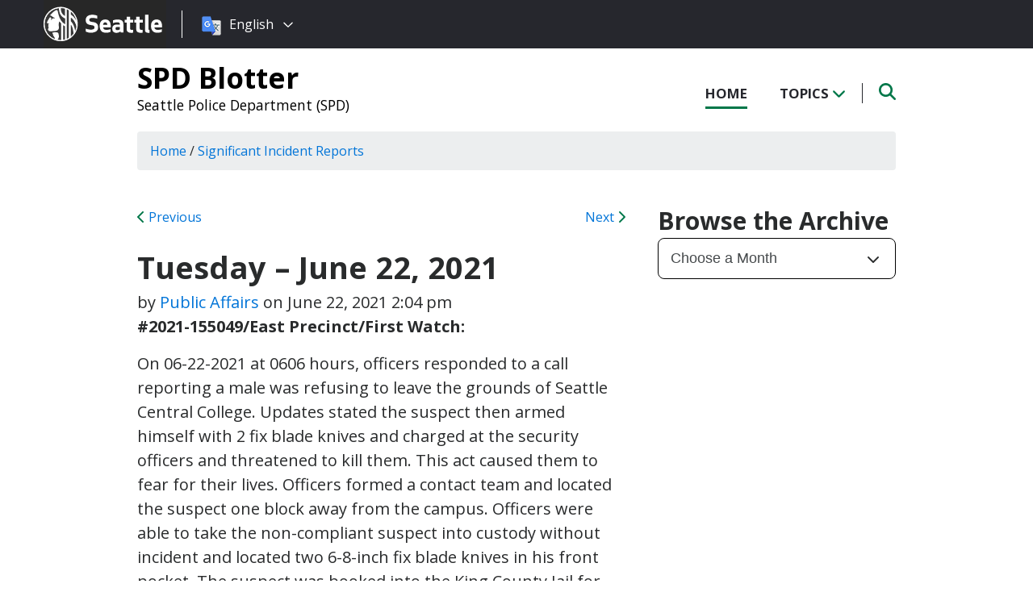

--- FILE ---
content_type: text/html; charset=UTF-8
request_url: https://spdblotter.seattle.gov/2021/06/22/tuesday-june-22-2021/
body_size: 13421
content:
<!DOCTYPE html PUBLIC "-//W3C//DTD XHTML 1.0 Transitional//EN" "http://www.w3.org/TR/xhtml1/DTD/xhtml1-transitional.dtd">
<html xmlns="http://www.w3.org/1999/xhtml" lang="en-US" xml:lang="en-US">
<head profile="http://gmpg.org/xfn/11">
<meta http-equiv="Content-Type" content="text/html; charset=UTF-8" />
	

<meta name="viewport" content="width=device-width, initial-scale=1" />
<meta name='robots' content='index, follow, max-image-preview:large, max-snippet:-1, max-video-preview:-1' />
	<style>img:is([sizes="auto" i], [sizes^="auto," i]) { contain-intrinsic-size: 3000px 1500px }</style>
	
	<!-- This site is optimized with the Yoast SEO plugin v26.8 - https://yoast.com/product/yoast-seo-wordpress/ -->
	<title>Tuesday - June 22, 2021 - SPD Blotter</title>
	<link rel="canonical" href="https://spdblotter.seattle.gov/2021/06/22/tuesday-june-22-2021/" />
	<meta property="og:locale" content="en_US" />
	<meta property="og:type" content="article" />
	<meta property="og:title" content="Tuesday - June 22, 2021 - SPD Blotter" />
	<meta property="og:description" content="#2021-155049/East Precinct/First Watch: On 06-22-2021 at 0606 hours, officers responded to a call reporting a male was refusing to leave the grounds of Seattle Central College. Updates stated the suspect then armed himself with 2 fix blade knives and charged at the security officers and threatened to kill them. This act caused them to fear [&hellip;]" />
	<meta property="og:url" content="https://spdblotter.seattle.gov/2021/06/22/tuesday-june-22-2021/" />
	<meta property="og:site_name" content="SPD Blotter" />
	<meta property="article:published_time" content="2021-06-22T21:04:48+00:00" />
	<meta property="article:modified_time" content="2021-06-23T16:44:49+00:00" />
	<meta name="author" content="Public Affairs" />
	<meta name="twitter:card" content="summary_large_image" />
	<meta name="twitter:label1" content="Written by" />
	<meta name="twitter:data1" content="Public Affairs" />
	<meta name="twitter:label2" content="Est. reading time" />
	<meta name="twitter:data2" content="3 minutes" />
	<script type="application/ld+json" class="yoast-schema-graph">{"@context":"https://schema.org","@graph":[{"@type":"Article","@id":"https://spdblotter.seattle.gov/2021/06/22/tuesday-june-22-2021/#article","isPartOf":{"@id":"https://spdblotter.seattle.gov/2021/06/22/tuesday-june-22-2021/"},"author":{"name":"Public Affairs","@id":"https://spdblotter.seattle.gov/#/schema/person/4733021bdabb72535a2800753a18d380"},"headline":"Tuesday &#8211; June 22, 2021","datePublished":"2021-06-22T21:04:48+00:00","dateModified":"2021-06-23T16:44:49+00:00","mainEntityOfPage":{"@id":"https://spdblotter.seattle.gov/2021/06/22/tuesday-june-22-2021/"},"wordCount":534,"articleSection":["Significant Incident Reports"],"inLanguage":"en-US"},{"@type":"WebPage","@id":"https://spdblotter.seattle.gov/2021/06/22/tuesday-june-22-2021/","url":"https://spdblotter.seattle.gov/2021/06/22/tuesday-june-22-2021/","name":"Tuesday - June 22, 2021 - SPD Blotter","isPartOf":{"@id":"https://spdblotter.seattle.gov/#website"},"datePublished":"2021-06-22T21:04:48+00:00","dateModified":"2021-06-23T16:44:49+00:00","author":{"@id":"https://spdblotter.seattle.gov/#/schema/person/4733021bdabb72535a2800753a18d380"},"inLanguage":"en-US","potentialAction":[{"@type":"ReadAction","target":["https://spdblotter.seattle.gov/2021/06/22/tuesday-june-22-2021/"]}]},{"@type":"WebSite","@id":"https://spdblotter.seattle.gov/#website","url":"https://spdblotter.seattle.gov/","name":"SPD Blotter","description":"Seattle Police Department (SPD)","potentialAction":[{"@type":"SearchAction","target":{"@type":"EntryPoint","urlTemplate":"https://spdblotter.seattle.gov/?s={search_term_string}"},"query-input":{"@type":"PropertyValueSpecification","valueRequired":true,"valueName":"search_term_string"}}],"inLanguage":"en-US"},{"@type":"Person","@id":"https://spdblotter.seattle.gov/#/schema/person/4733021bdabb72535a2800753a18d380","name":"Public Affairs","image":{"@type":"ImageObject","inLanguage":"en-US","@id":"https://spdblotter.seattle.gov/#/schema/person/image/","url":"https://secure.gravatar.com/avatar/f55adf743238e46de5a25122749c8080739c3420e0bc6dd95ff3abc777b382af?s=96&d=http%3A%2F%2Fspdblotter.seattlemulti.wpengine.com%2F%2Fwp-content%2Fthemes%2Fcatalyst%2Fimages%2Fcustom-avatar.jpg&r=g","contentUrl":"https://secure.gravatar.com/avatar/f55adf743238e46de5a25122749c8080739c3420e0bc6dd95ff3abc777b382af?s=96&d=http%3A%2F%2Fspdblotter.seattlemulti.wpengine.com%2F%2Fwp-content%2Fthemes%2Fcatalyst%2Fimages%2Fcustom-avatar.jpg&r=g","caption":"Public Affairs"},"url":"https://spdblotter.seattle.gov/author/media-relations/"}]}</script>
	<!-- / Yoast SEO plugin. -->


<link rel='dns-prefetch' href='//platform-api.sharethis.com' />
<link rel='dns-prefetch' href='//kit.fontawesome.com' />
<link rel='dns-prefetch' href='//fonts.googleapis.com' />
<link rel='dns-prefetch' href='//maxcdn.bootstrapcdn.com' />
<link rel="alternate" type="application/rss+xml" title="SPD Blotter &raquo; Feed" href="https://spdblotter.seattle.gov/feed/" />
<link rel="alternate" type="application/rss+xml" title="SPD Blotter &raquo; Comments Feed" href="https://spdblotter.seattle.gov/comments/feed/" />
<script type="text/javascript">
/* <![CDATA[ */
window._wpemojiSettings = {"baseUrl":"https:\/\/s.w.org\/images\/core\/emoji\/16.0.1\/72x72\/","ext":".png","svgUrl":"https:\/\/s.w.org\/images\/core\/emoji\/16.0.1\/svg\/","svgExt":".svg","source":{"concatemoji":"https:\/\/spdblotter.seattle.gov\/wp-includes\/js\/wp-emoji-release.min.js?ver=6.8.3"}};
/*! This file is auto-generated */
!function(s,n){var o,i,e;function c(e){try{var t={supportTests:e,timestamp:(new Date).valueOf()};sessionStorage.setItem(o,JSON.stringify(t))}catch(e){}}function p(e,t,n){e.clearRect(0,0,e.canvas.width,e.canvas.height),e.fillText(t,0,0);var t=new Uint32Array(e.getImageData(0,0,e.canvas.width,e.canvas.height).data),a=(e.clearRect(0,0,e.canvas.width,e.canvas.height),e.fillText(n,0,0),new Uint32Array(e.getImageData(0,0,e.canvas.width,e.canvas.height).data));return t.every(function(e,t){return e===a[t]})}function u(e,t){e.clearRect(0,0,e.canvas.width,e.canvas.height),e.fillText(t,0,0);for(var n=e.getImageData(16,16,1,1),a=0;a<n.data.length;a++)if(0!==n.data[a])return!1;return!0}function f(e,t,n,a){switch(t){case"flag":return n(e,"\ud83c\udff3\ufe0f\u200d\u26a7\ufe0f","\ud83c\udff3\ufe0f\u200b\u26a7\ufe0f")?!1:!n(e,"\ud83c\udde8\ud83c\uddf6","\ud83c\udde8\u200b\ud83c\uddf6")&&!n(e,"\ud83c\udff4\udb40\udc67\udb40\udc62\udb40\udc65\udb40\udc6e\udb40\udc67\udb40\udc7f","\ud83c\udff4\u200b\udb40\udc67\u200b\udb40\udc62\u200b\udb40\udc65\u200b\udb40\udc6e\u200b\udb40\udc67\u200b\udb40\udc7f");case"emoji":return!a(e,"\ud83e\udedf")}return!1}function g(e,t,n,a){var r="undefined"!=typeof WorkerGlobalScope&&self instanceof WorkerGlobalScope?new OffscreenCanvas(300,150):s.createElement("canvas"),o=r.getContext("2d",{willReadFrequently:!0}),i=(o.textBaseline="top",o.font="600 32px Arial",{});return e.forEach(function(e){i[e]=t(o,e,n,a)}),i}function t(e){var t=s.createElement("script");t.src=e,t.defer=!0,s.head.appendChild(t)}"undefined"!=typeof Promise&&(o="wpEmojiSettingsSupports",i=["flag","emoji"],n.supports={everything:!0,everythingExceptFlag:!0},e=new Promise(function(e){s.addEventListener("DOMContentLoaded",e,{once:!0})}),new Promise(function(t){var n=function(){try{var e=JSON.parse(sessionStorage.getItem(o));if("object"==typeof e&&"number"==typeof e.timestamp&&(new Date).valueOf()<e.timestamp+604800&&"object"==typeof e.supportTests)return e.supportTests}catch(e){}return null}();if(!n){if("undefined"!=typeof Worker&&"undefined"!=typeof OffscreenCanvas&&"undefined"!=typeof URL&&URL.createObjectURL&&"undefined"!=typeof Blob)try{var e="postMessage("+g.toString()+"("+[JSON.stringify(i),f.toString(),p.toString(),u.toString()].join(",")+"));",a=new Blob([e],{type:"text/javascript"}),r=new Worker(URL.createObjectURL(a),{name:"wpTestEmojiSupports"});return void(r.onmessage=function(e){c(n=e.data),r.terminate(),t(n)})}catch(e){}c(n=g(i,f,p,u))}t(n)}).then(function(e){for(var t in e)n.supports[t]=e[t],n.supports.everything=n.supports.everything&&n.supports[t],"flag"!==t&&(n.supports.everythingExceptFlag=n.supports.everythingExceptFlag&&n.supports[t]);n.supports.everythingExceptFlag=n.supports.everythingExceptFlag&&!n.supports.flag,n.DOMReady=!1,n.readyCallback=function(){n.DOMReady=!0}}).then(function(){return e}).then(function(){var e;n.supports.everything||(n.readyCallback(),(e=n.source||{}).concatemoji?t(e.concatemoji):e.wpemoji&&e.twemoji&&(t(e.twemoji),t(e.wpemoji)))}))}((window,document),window._wpemojiSettings);
/* ]]> */
</script>
<style id='wp-emoji-styles-inline-css' type='text/css'>

	img.wp-smiley, img.emoji {
		display: inline !important;
		border: none !important;
		box-shadow: none !important;
		height: 1em !important;
		width: 1em !important;
		margin: 0 0.07em !important;
		vertical-align: -0.1em !important;
		background: none !important;
		padding: 0 !important;
	}
</style>
<link rel='stylesheet' id='wp-block-library-css' href='https://spdblotter.seattle.gov/wp-includes/css/dist/block-library/style.min.css?ver=6.8.3' type='text/css' media='all' />
<style id='classic-theme-styles-inline-css' type='text/css'>
/*! This file is auto-generated */
.wp-block-button__link{color:#fff;background-color:#32373c;border-radius:9999px;box-shadow:none;text-decoration:none;padding:calc(.667em + 2px) calc(1.333em + 2px);font-size:1.125em}.wp-block-file__button{background:#32373c;color:#fff;text-decoration:none}
</style>
<style id='global-styles-inline-css' type='text/css'>
:root{--wp--preset--aspect-ratio--square: 1;--wp--preset--aspect-ratio--4-3: 4/3;--wp--preset--aspect-ratio--3-4: 3/4;--wp--preset--aspect-ratio--3-2: 3/2;--wp--preset--aspect-ratio--2-3: 2/3;--wp--preset--aspect-ratio--16-9: 16/9;--wp--preset--aspect-ratio--9-16: 9/16;--wp--preset--color--black: #000000;--wp--preset--color--cyan-bluish-gray: #abb8c3;--wp--preset--color--white: #ffffff;--wp--preset--color--pale-pink: #f78da7;--wp--preset--color--vivid-red: #cf2e2e;--wp--preset--color--luminous-vivid-orange: #ff6900;--wp--preset--color--luminous-vivid-amber: #fcb900;--wp--preset--color--light-green-cyan: #7bdcb5;--wp--preset--color--vivid-green-cyan: #00d084;--wp--preset--color--pale-cyan-blue: #8ed1fc;--wp--preset--color--vivid-cyan-blue: #0693e3;--wp--preset--color--vivid-purple: #9b51e0;--wp--preset--gradient--vivid-cyan-blue-to-vivid-purple: linear-gradient(135deg,rgba(6,147,227,1) 0%,rgb(155,81,224) 100%);--wp--preset--gradient--light-green-cyan-to-vivid-green-cyan: linear-gradient(135deg,rgb(122,220,180) 0%,rgb(0,208,130) 100%);--wp--preset--gradient--luminous-vivid-amber-to-luminous-vivid-orange: linear-gradient(135deg,rgba(252,185,0,1) 0%,rgba(255,105,0,1) 100%);--wp--preset--gradient--luminous-vivid-orange-to-vivid-red: linear-gradient(135deg,rgba(255,105,0,1) 0%,rgb(207,46,46) 100%);--wp--preset--gradient--very-light-gray-to-cyan-bluish-gray: linear-gradient(135deg,rgb(238,238,238) 0%,rgb(169,184,195) 100%);--wp--preset--gradient--cool-to-warm-spectrum: linear-gradient(135deg,rgb(74,234,220) 0%,rgb(151,120,209) 20%,rgb(207,42,186) 40%,rgb(238,44,130) 60%,rgb(251,105,98) 80%,rgb(254,248,76) 100%);--wp--preset--gradient--blush-light-purple: linear-gradient(135deg,rgb(255,206,236) 0%,rgb(152,150,240) 100%);--wp--preset--gradient--blush-bordeaux: linear-gradient(135deg,rgb(254,205,165) 0%,rgb(254,45,45) 50%,rgb(107,0,62) 100%);--wp--preset--gradient--luminous-dusk: linear-gradient(135deg,rgb(255,203,112) 0%,rgb(199,81,192) 50%,rgb(65,88,208) 100%);--wp--preset--gradient--pale-ocean: linear-gradient(135deg,rgb(255,245,203) 0%,rgb(182,227,212) 50%,rgb(51,167,181) 100%);--wp--preset--gradient--electric-grass: linear-gradient(135deg,rgb(202,248,128) 0%,rgb(113,206,126) 100%);--wp--preset--gradient--midnight: linear-gradient(135deg,rgb(2,3,129) 0%,rgb(40,116,252) 100%);--wp--preset--font-size--small: 13px;--wp--preset--font-size--medium: 20px;--wp--preset--font-size--large: 36px;--wp--preset--font-size--x-large: 42px;--wp--preset--spacing--20: 0.44rem;--wp--preset--spacing--30: 0.67rem;--wp--preset--spacing--40: 1rem;--wp--preset--spacing--50: 1.5rem;--wp--preset--spacing--60: 2.25rem;--wp--preset--spacing--70: 3.38rem;--wp--preset--spacing--80: 5.06rem;--wp--preset--shadow--natural: 6px 6px 9px rgba(0, 0, 0, 0.2);--wp--preset--shadow--deep: 12px 12px 50px rgba(0, 0, 0, 0.4);--wp--preset--shadow--sharp: 6px 6px 0px rgba(0, 0, 0, 0.2);--wp--preset--shadow--outlined: 6px 6px 0px -3px rgba(255, 255, 255, 1), 6px 6px rgba(0, 0, 0, 1);--wp--preset--shadow--crisp: 6px 6px 0px rgba(0, 0, 0, 1);}:where(.is-layout-flex){gap: 0.5em;}:where(.is-layout-grid){gap: 0.5em;}body .is-layout-flex{display: flex;}.is-layout-flex{flex-wrap: wrap;align-items: center;}.is-layout-flex > :is(*, div){margin: 0;}body .is-layout-grid{display: grid;}.is-layout-grid > :is(*, div){margin: 0;}:where(.wp-block-columns.is-layout-flex){gap: 2em;}:where(.wp-block-columns.is-layout-grid){gap: 2em;}:where(.wp-block-post-template.is-layout-flex){gap: 1.25em;}:where(.wp-block-post-template.is-layout-grid){gap: 1.25em;}.has-black-color{color: var(--wp--preset--color--black) !important;}.has-cyan-bluish-gray-color{color: var(--wp--preset--color--cyan-bluish-gray) !important;}.has-white-color{color: var(--wp--preset--color--white) !important;}.has-pale-pink-color{color: var(--wp--preset--color--pale-pink) !important;}.has-vivid-red-color{color: var(--wp--preset--color--vivid-red) !important;}.has-luminous-vivid-orange-color{color: var(--wp--preset--color--luminous-vivid-orange) !important;}.has-luminous-vivid-amber-color{color: var(--wp--preset--color--luminous-vivid-amber) !important;}.has-light-green-cyan-color{color: var(--wp--preset--color--light-green-cyan) !important;}.has-vivid-green-cyan-color{color: var(--wp--preset--color--vivid-green-cyan) !important;}.has-pale-cyan-blue-color{color: var(--wp--preset--color--pale-cyan-blue) !important;}.has-vivid-cyan-blue-color{color: var(--wp--preset--color--vivid-cyan-blue) !important;}.has-vivid-purple-color{color: var(--wp--preset--color--vivid-purple) !important;}.has-black-background-color{background-color: var(--wp--preset--color--black) !important;}.has-cyan-bluish-gray-background-color{background-color: var(--wp--preset--color--cyan-bluish-gray) !important;}.has-white-background-color{background-color: var(--wp--preset--color--white) !important;}.has-pale-pink-background-color{background-color: var(--wp--preset--color--pale-pink) !important;}.has-vivid-red-background-color{background-color: var(--wp--preset--color--vivid-red) !important;}.has-luminous-vivid-orange-background-color{background-color: var(--wp--preset--color--luminous-vivid-orange) !important;}.has-luminous-vivid-amber-background-color{background-color: var(--wp--preset--color--luminous-vivid-amber) !important;}.has-light-green-cyan-background-color{background-color: var(--wp--preset--color--light-green-cyan) !important;}.has-vivid-green-cyan-background-color{background-color: var(--wp--preset--color--vivid-green-cyan) !important;}.has-pale-cyan-blue-background-color{background-color: var(--wp--preset--color--pale-cyan-blue) !important;}.has-vivid-cyan-blue-background-color{background-color: var(--wp--preset--color--vivid-cyan-blue) !important;}.has-vivid-purple-background-color{background-color: var(--wp--preset--color--vivid-purple) !important;}.has-black-border-color{border-color: var(--wp--preset--color--black) !important;}.has-cyan-bluish-gray-border-color{border-color: var(--wp--preset--color--cyan-bluish-gray) !important;}.has-white-border-color{border-color: var(--wp--preset--color--white) !important;}.has-pale-pink-border-color{border-color: var(--wp--preset--color--pale-pink) !important;}.has-vivid-red-border-color{border-color: var(--wp--preset--color--vivid-red) !important;}.has-luminous-vivid-orange-border-color{border-color: var(--wp--preset--color--luminous-vivid-orange) !important;}.has-luminous-vivid-amber-border-color{border-color: var(--wp--preset--color--luminous-vivid-amber) !important;}.has-light-green-cyan-border-color{border-color: var(--wp--preset--color--light-green-cyan) !important;}.has-vivid-green-cyan-border-color{border-color: var(--wp--preset--color--vivid-green-cyan) !important;}.has-pale-cyan-blue-border-color{border-color: var(--wp--preset--color--pale-cyan-blue) !important;}.has-vivid-cyan-blue-border-color{border-color: var(--wp--preset--color--vivid-cyan-blue) !important;}.has-vivid-purple-border-color{border-color: var(--wp--preset--color--vivid-purple) !important;}.has-vivid-cyan-blue-to-vivid-purple-gradient-background{background: var(--wp--preset--gradient--vivid-cyan-blue-to-vivid-purple) !important;}.has-light-green-cyan-to-vivid-green-cyan-gradient-background{background: var(--wp--preset--gradient--light-green-cyan-to-vivid-green-cyan) !important;}.has-luminous-vivid-amber-to-luminous-vivid-orange-gradient-background{background: var(--wp--preset--gradient--luminous-vivid-amber-to-luminous-vivid-orange) !important;}.has-luminous-vivid-orange-to-vivid-red-gradient-background{background: var(--wp--preset--gradient--luminous-vivid-orange-to-vivid-red) !important;}.has-very-light-gray-to-cyan-bluish-gray-gradient-background{background: var(--wp--preset--gradient--very-light-gray-to-cyan-bluish-gray) !important;}.has-cool-to-warm-spectrum-gradient-background{background: var(--wp--preset--gradient--cool-to-warm-spectrum) !important;}.has-blush-light-purple-gradient-background{background: var(--wp--preset--gradient--blush-light-purple) !important;}.has-blush-bordeaux-gradient-background{background: var(--wp--preset--gradient--blush-bordeaux) !important;}.has-luminous-dusk-gradient-background{background: var(--wp--preset--gradient--luminous-dusk) !important;}.has-pale-ocean-gradient-background{background: var(--wp--preset--gradient--pale-ocean) !important;}.has-electric-grass-gradient-background{background: var(--wp--preset--gradient--electric-grass) !important;}.has-midnight-gradient-background{background: var(--wp--preset--gradient--midnight) !important;}.has-small-font-size{font-size: var(--wp--preset--font-size--small) !important;}.has-medium-font-size{font-size: var(--wp--preset--font-size--medium) !important;}.has-large-font-size{font-size: var(--wp--preset--font-size--large) !important;}.has-x-large-font-size{font-size: var(--wp--preset--font-size--x-large) !important;}
:where(.wp-block-post-template.is-layout-flex){gap: 1.25em;}:where(.wp-block-post-template.is-layout-grid){gap: 1.25em;}
:where(.wp-block-columns.is-layout-flex){gap: 2em;}:where(.wp-block-columns.is-layout-grid){gap: 2em;}
:root :where(.wp-block-pullquote){font-size: 1.5em;line-height: 1.6;}
</style>
<link rel='stylesheet' id='share-this-share-buttons-sticky-css' href='https://spdblotter.seattle.gov/wp-content/plugins/sharethis-share-buttons/css/mu-style.css?ver=1754714307' type='text/css' media='all' />
<link rel='stylesheet' id='font-montserrat-css' href='https://fonts.googleapis.com/css?family=Montserrat%3A700&#038;ver=6.8.3' type='text/css' media='all' />
<link rel='stylesheet' id='font-open-sans-css' href='https://fonts.googleapis.com/css?family=Open+Sans%3A400%2C700%2C800%2C600%2C300&#038;ver=6.8.3' type='text/css' media='all' />
<link rel='stylesheet' id='css-bootstrap-css' href='https://maxcdn.bootstrapcdn.com/bootstrap/4.0.0-alpha.6/css/bootstrap.min.css?ver=6.8.3' type='text/css' media='all' />
<link rel='stylesheet' id='sea18-css' href='https://spdblotter.seattle.gov/wp-content/themes/genesis-sea/style.css?ver=1.0.0' type='text/css' media='all' />
<script type="text/javascript" src="//platform-api.sharethis.com/js/sharethis.js?ver=2.3.6#property=6539cb5947b72500190cf821&amp;product=-buttons&amp;source=sharethis-share-buttons-wordpress" id="share-this-share-buttons-mu-js"></script>
<script type="text/javascript" src="https://spdblotter.seattle.gov/wp-includes/js/jquery/jquery.min.js?ver=3.7.1" id="jquery-core-js"></script>
<script type="text/javascript" src="https://spdblotter.seattle.gov/wp-includes/js/jquery/jquery-migrate.min.js?ver=3.4.1" id="jquery-migrate-js"></script>
<script type="text/javascript" src="https://spdblotter.seattle.gov/wp-content/themes/genesis-sea/assets/js/main.js?ver=1.0" id="js-main-js"></script>
<script type="text/javascript" src="https://kit.fontawesome.com/4ead295390.js?ver=6.8.3" id="js-fontawesome-js"></script>
<script type="text/javascript" src="https://spdblotter.seattle.gov/wp-content/themes/genesis-sea/assets/js/autoSeaBrand.js?ver=1.0" id="js-seabrand-js"></script>
<!--[if lt IE 9]>
<script type="text/javascript" src="https://spdblotter.seattle.gov/wp-content/themes/genesis/lib/js/html5shiv.min.js?ver=3.7.3" id="html5shiv-js"></script>
<![endif]-->
<link rel="https://api.w.org/" href="https://spdblotter.seattle.gov/wp-json/" /><link rel="alternate" title="JSON" type="application/json" href="https://spdblotter.seattle.gov/wp-json/wp/v2/posts/35088" /><link rel="EditURI" type="application/rsd+xml" title="RSD" href="https://spdblotter.seattle.gov/xmlrpc.php?rsd" />
<link rel='shortlink' href='https://spdblotter.seattle.gov/?p=35088' />
<link rel="alternate" title="oEmbed (JSON)" type="application/json+oembed" href="https://spdblotter.seattle.gov/wp-json/oembed/1.0/embed?url=https%3A%2F%2Fspdblotter.seattle.gov%2F2021%2F06%2F22%2Ftuesday-june-22-2021%2F" />
<link rel="alternate" title="oEmbed (XML)" type="text/xml+oembed" href="https://spdblotter.seattle.gov/wp-json/oembed/1.0/embed?url=https%3A%2F%2Fspdblotter.seattle.gov%2F2021%2F06%2F22%2Ftuesday-june-22-2021%2F&#038;format=xml" />
<!-- Crazy Egg Script -->
<script type="text/javascript" src="//script.crazyegg.com/pages/scripts/0010/8436.js" async="async"></script>

<script type='text/javascript'>
(function (d, t) {
  var bh = d.createElement(t), s = d.getElementsByTagName(t)[0];
  bh.type = 'text/javascript';
  bh.src = 'https://www.bugherd.com/sidebarv2.js?apikey=axxv9648hkbzj5ahevmmjq';
  s.parentNode.insertBefore(bh, s);
  })(document, 'script');
</script><link rel="icon" href="https://spdblotter.seattle.gov/wp-content/uploads/sites/11/2019/04/cropped-CS_logo_816bbt-32x32.jpg" sizes="32x32" />
<link rel="icon" href="https://spdblotter.seattle.gov/wp-content/uploads/sites/11/2019/04/cropped-CS_logo_816bbt-192x192.jpg" sizes="192x192" />
<link rel="apple-touch-icon" href="https://spdblotter.seattle.gov/wp-content/uploads/sites/11/2019/04/cropped-CS_logo_816bbt-180x180.jpg" />
<meta name="msapplication-TileImage" content="https://spdblotter.seattle.gov/wp-content/uploads/sites/11/2019/04/cropped-CS_logo_816bbt-270x270.jpg" />
		<style type="text/css" id="wp-custom-css">
			/* Featured Posts Sidebar Widget */
.youMightAlsoLike h2 {
	display: none;
}

/* Significant Incident Reports Page */
.page-id-33964 .entry-content .featureImage,
.page-id-33964 #sidebar
{ display: none; }


/* Trending Tags */
.trendingTags {
    display: none;
}		</style>
		
<link rel="apple-touch-icon-precomposed" sizes="57x57" href="/wp-content/themes/genesis-sea/assets/ico/apple-touch-icon-57x57.png" />
<link rel="apple-touch-icon-precomposed" sizes="114x114" href="/wp-content/themes/genesis-sea/assets/ico/apple-touch-icon-114x114.png" />
<link rel="apple-touch-icon-precomposed" sizes="72x72" href="/wp-content/themes/genesis-sea/assets/ico/apple-touch-icon-72x72.png" />
<link rel="apple-touch-icon-precomposed" sizes="144x144" href="/wp-content/themes/genesis-sea/assets/ico/apple-touch-icon-144x144.png" />
<link rel="apple-touch-icon-precomposed" sizes="60x60" href="/wp-content/themes/genesis-sea/assets/ico/apple-touch-icon-60x60.png" />
<link rel="apple-touch-icon-precomposed" sizes="120x120" href="/wp-content/themes/genesis-sea/assets/ico/apple-touch-icon-120x120.png" />
<link rel="apple-touch-icon-precomposed" sizes="76x76" href="/wp-content/themes/genesis-sea/assets/ico/apple-touch-icon-76x76.png" />
<link rel="apple-touch-icon-precomposed" sizes="152x152" href="/wp-content/themes/genesis-sea/assets/ico/apple-touch-icon-152x152.png" />
<link rel="icon" type="image/png" href="/wp-content/themes/genesis-sea/assets/ico/favicon-196x196.png" sizes="196x196" />
<link rel="icon" type="image/png" href="/wp-content/themes/genesis-sea/assets/ico/favicon-96x96.png" sizes="96x96" />
<link rel="icon" type="image/png" href="/wp-content/themes/genesis-sea/assets/ico/favicon-32x32.png" sizes="32x32" />
<link rel="icon" type="image/png" href="/wp-content/themes/genesis-sea/assets/ico/favicon-16x16.png" sizes="16x16" />
<link rel="icon" type="image/png" href="/wp-content/themes/genesis-sea/assets/ico/favicon-128.png" sizes="128x128" />
<link rel="shortcut icon" href="/wp-content/themes/genesis-sea/assets/ico/favicon.ico" type="image/x-icon">
<link rel="icon" href="/wp-content/themes/genesis-sea/assets/ico/favicon.ico" type="image/x-icon">
<meta name="application-name" content="&nbsp;" />
<meta name="msapplication-TileColor" content="#FFFFFF" />
<meta name="msapplication-TileImage" content="/wp-content/themes/genesis-sea/assets/ico/mstile-144x144.png" />
<meta name="msapplication-square70x70logo" content="/wp-content/themes/genesis-sea/assets/ico/mstile-70x70.png" />
<meta name="msapplication-square150x150logo" content="/wp-content/themes/genesis-sea/assets/ico/mstile-150x150.png" />
<meta name="msapplication-wide310x150logo" content="/wp-content/themes/genesis-sea/assets/ico/mstile-310x150.png" />
<meta name="msapplication-square310x310logo" content="/wp-content/themes/genesis-sea/assets/ico/mstile-310x310.png" /> 


    <!-- Universal Analytics Start -->
    <script>
    (function(i,s,o,g,r,a,m){i['GoogleAnalyticsObject']=r;i[r]=i[r]||function(){
    (i[r].q=i[r].q||[]).push(arguments)},i[r].l=1*new Date();a=s.createElement(o),
    m=s.getElementsByTagName(o)[0];a.async=1;a.src=g;m.parentNode.insertBefore(a,m)
    })(window,document,'script','//www.google-analytics.com/analytics.js','ga');

    ga('create', 'UA-25480780-1', 'auto');
    ga('create', 'UA-42479108-1','auto', {'name': 'rollup'}); // create rolltracker
    ga('send', 'pageview');  // blogs-gatc
    ga('rollup.send', 'pageview');  // Send pageview to rollup tracker.
    </script>
    <!-- Universal Analytics End -->

    <!-- Global site tag (gtag.js) - Google Analytics -->
    <script async src="https://www.googletagmanager.com/gtag/js?id=G-KQ5MT81MZG"></script>
    <script>
    window.dataLayer = window.dataLayer || [];
    function gtag(){dataLayer.push(arguments);}
    gtag('js', new Date());

    gtag('config', 'G-KQ5MT81MZG');
    </script>



<!--[if lt IE 9]>
    <script src="//html5shiv.googlecode.com/svn/trunk/html5.js"></script>
    <script>window.html5 || document.write('<script src="js/vendor/html5shiv.js"><\/script>')</script>
<![endif]-->
</head>
<!--[if lt IE 8]>
    <p class="browserupgrade">You are using an <strong>outdated</strong> browser. Please <a href="http://browsehappy.com/">upgrade your browser</a> to improve your experience.</p>
<![endif]-->


<body class="wp-singular post-template-default single single-post postid-35088 single-format-standard wp-theme-genesis wp-child-theme-genesis-sea content-sidebar">

<script>
    var seaBrandConfig = {
        translation: true,
        search: false,
        footer: false,
    }  
</script>
<div id="deptHeader">
    <div class="container">
        <div id="deptInfo">            
            <a href="/" class="blogTitle">SPD Blotter</a>

                            <a href="https://www.seattle.gov/police" target="_blank" class="deptTitle">Seattle Police Department (SPD)</a>
                    </div>
        <div id="top-nav_Wrap">
            <nav id="top-nav">
                <ul id="top-nav_List">
                    <li><a href="/" >Home</a></li>
                    <li><button id="topicToggle" class="current-menu-item">Topics <i class="fas fa-chevron-down"></i></button></li>
                                        <li><button id="searchToggle" class=""><span class="fa-solid fa-search"></span></button></li>
                </ul>
            </nav>
            <div id="top-nav_LeftGradient">
                <svg width="100%" height="25">
                    <linearGradient id="grad1" x1="0%" y1="0%" x2="100%" y2="0%">
                        <stop offset="0%" style="stop-color:rgb(255,255,255);stop-opacity:1" />
                        <stop offset="100%" style="stop-color:rgb(255,255,255);stop-opacity:0" />
                    </linearGradient>
                    <rect width="100%" height="25" style="fill:url(#grad1);" />
                </svg>
            </div>
            <div id="top-nav_RightGradient">
                <svg width="100%" height="25">
                    <linearGradient id="grad2" x1="100%" y1="0%" x2="0%" y2="0%">
                        <stop offset="0%" style="stop-color:rgb(255,255,255);stop-opacity:1" />
                        <stop offset="100%" style="stop-color:rgb(255,255,255);stop-opacity:0" />
                    </linearGradient>
                    <rect width="100%" height="25" style="fill:url(#grad2);" />
                </svg>
            </div>
        </div>
    </div>
</div>
<div id="search" class="">
    <div class="container">
        <form role="search" method="get" action="/">
            <label for="qS" class="sr-only">Search</label>
            <input id="qS" type="text" class="form-control" name="s" placeholder="Type then hit enter to search..." aria-labeledby="searchButton">
            <button id="searchButton" type="submit" class="btn" name="btnSearch" value="Search">
                Search
            </button>                                               
        </form>
    </div>
</div>
<div id="topics">
    <div class="container">
        <h2>Find Posts By Topic</h2>
        <div id="subnav"><ul id="menu-topics-nav" class="menu genesis-nav-menu menu-secondary"><li id="menu-item-33091" class="menu-item menu-item-type-taxonomy menu-item-object-category menu-item-has-children menu-item-33091"><a href="https://spdblotter.seattle.gov/category/police-precincts/">Police Precincts</a>
<ul class="sub-menu">
	<li id="menu-item-33092" class="menu-item menu-item-type-taxonomy menu-item-object-category menu-item-33092"><a href="https://spdblotter.seattle.gov/category/police-precincts/east-precinct/">East Precinct</a></li>
	<li id="menu-item-33093" class="menu-item menu-item-type-taxonomy menu-item-object-category menu-item-33093"><a href="https://spdblotter.seattle.gov/category/police-precincts/north-precinct/">North Precinct</a></li>
	<li id="menu-item-33095" class="menu-item menu-item-type-taxonomy menu-item-object-category menu-item-33095"><a href="https://spdblotter.seattle.gov/category/police-precincts/sw-precinct/">Southwest Precinct</a></li>
	<li id="menu-item-33094" class="menu-item menu-item-type-taxonomy menu-item-object-category menu-item-33094"><a href="https://spdblotter.seattle.gov/category/police-precincts/south-precinct/">South Precinct</a></li>
	<li id="menu-item-33096" class="menu-item menu-item-type-taxonomy menu-item-object-category menu-item-33096"><a href="https://spdblotter.seattle.gov/category/police-precincts/west-precinct/">West Precinct</a></li>
</ul>
</li>
<li id="menu-item-33086" class="menu-item menu-item-type-taxonomy menu-item-object-category menu-item-33086"><a href="https://spdblotter.seattle.gov/category/data/">Data and Crime Trends</a></li>
<li id="menu-item-33087" class="menu-item menu-item-type-taxonomy menu-item-object-category menu-item-has-children menu-item-33087"><a href="https://spdblotter.seattle.gov/category/investigations/">Investigations</a>
<ul class="sub-menu">
	<li id="menu-item-33088" class="menu-item menu-item-type-taxonomy menu-item-object-category menu-item-33088"><a href="https://spdblotter.seattle.gov/category/investigations/2018_homicides/">2018 Homicides</a></li>
	<li id="menu-item-33089" class="menu-item menu-item-type-taxonomy menu-item-object-category menu-item-33089"><a href="https://spdblotter.seattle.gov/category/investigations/2019-homicides/">2019 Homicides</a></li>
	<li id="menu-item-33090" class="menu-item menu-item-type-taxonomy menu-item-object-category menu-item-33090"><a href="https://spdblotter.seattle.gov/category/investigations/2020-homicides/">2020 Homicides</a></li>
</ul>
</li>
<li id="menu-item-33097" class="menu-item menu-item-type-taxonomy menu-item-object-category menu-item-has-children menu-item-33097"><a href="https://spdblotter.seattle.gov/category/statements-and-news-releases/">Statements and News Releases</a>
<ul class="sub-menu">
	<li id="menu-item-33099" class="menu-item menu-item-type-taxonomy menu-item-object-category menu-item-33099"><a href="https://spdblotter.seattle.gov/category/statements-and-news-releases/chief-of-police/">Chief of Police</a></li>
	<li id="menu-item-33101" class="menu-item menu-item-type-taxonomy menu-item-object-category menu-item-33101"><a href="https://spdblotter.seattle.gov/category/statements-and-news-releases/news-releases/">News Releases</a></li>
	<li id="menu-item-33100" class="menu-item menu-item-type-taxonomy menu-item-object-category menu-item-33100"><a href="https://spdblotter.seattle.gov/category/statements-and-news-releases/events/">Events</a></li>
	<li id="menu-item-33098" class="menu-item menu-item-type-taxonomy menu-item-object-category menu-item-33098"><a href="https://spdblotter.seattle.gov/category/statements-and-news-releases/alerts-community-outreach/">Alerts</a></li>
</ul>
</li>
<li id="menu-item-33084" class="menu-item menu-item-type-taxonomy menu-item-object-category menu-item-33084"><a href="https://spdblotter.seattle.gov/category/community-outreach/">Community Outreach</a></li>
<li id="menu-item-33102" class="menu-item menu-item-type-taxonomy menu-item-object-category menu-item-33102"><a href="https://spdblotter.seattle.gov/category/traffic/">Traffic and Collisions</a></li>
<li id="menu-item-33973" class="menu-item menu-item-type-post_type menu-item-object-page menu-item-33973"><a href="https://spdblotter.seattle.gov/significant-incident-reports/">Significant Incident Reports</a></li>
</ul></div>    </div>
</div>


<div class="container"><div class="breadcrumb"><a href="https://spdblotter.seattle.gov/"><span class="breadcrumb-link-text-wrap" itemprop="name">Home</span></a> <span aria-label="breadcrumb separator">/</span> <a href="https://spdblotter.seattle.gov/category/incident-reports/"><span class="breadcrumb-link-text-wrap" itemprop="name">Significant Incident Reports</span></a></div><div id="content-sidebar-wrap"><div id="content" class="hfeed"><div class="next-prev"><a href="https://spdblotter.seattle.gov/2021/06/22/detectives-investigating-mount-baker-shooting/" rel="prev"><i class="fas fa-chevron-left"></i> Previous</a><a href="https://spdblotter.seattle.gov/2021/06/23/detectives-need-your-help-solving-murder-of-seattle-artist/" rel="next">Next <i class="fas fa-chevron-right"></i></a></div><div class="post-35088 post type-post status-publish format-standard hentry category-incident-reports entry"><h1 class="entry-title">Tuesday &#8211; June 22, 2021</h1>
<div class="post-info">by <span class="author vcard"><span class="fn"><a href="https://spdblotter.seattle.gov/author/media-relations/" rel="author">Public Affairs</a></span></span> on <span class="date published time" title="2021-06-22T14:04:48-07:00">June 22, 2021 2:04 pm</span> </div><div class="entry-content"><div style="margin-top: 0px; margin-bottom: 0px;" class="sharethis-inline-share-buttons" ></div>
<p><strong>#2021-155049/East Precinct/First Watch: </strong></p>



<p>On 06-22-2021 at 0606 hours, officers responded to a call reporting a male was refusing to leave the grounds of Seattle Central College. Updates stated the suspect then armed himself with 2 fix blade knives and charged at the security officers and threatened to kill them. This act caused them to fear for their lives. Officers formed a contact team and located the suspect one block away from the campus. Officers were able to take the non-compliant suspect into custody without incident and located two 6-8-inch fix blade knives in his front pocket. The suspect was booked into the King County Jail for investigation of harassment.</p>



<p><strong>#2021-155341/North Precinct/Second Watch: </strong></p>



<p>On 06-22-2021 at 1230 hours, officers were dispatched to a call involving a vehicle that had run into a tree while being shot at multiple times by the occupants of another vehicle, possibly a black Volkswagon, which was said to be chasing it. The victim vehicle came to rest facing northbound in the 140 hundred block of 15 Av NE, where both the driver and passenger suffered collision related injuries but were not shot. Seattle Fire responded to screen injuries and both driver and passenger were taken via Medic One to Harborview Medical Center. This investigation is ongoing. The suspect(s) and their vehicle fled the scene and are still outstanding.</p>



<p><strong>#2021-155545/East Precinct/Second Watch: </strong></p>



<p>On 06-22-2021 at 1644 hours, officers responded to an armed robbery. The victim reported 3 suspects entered his office and demanded money from him, 1 of the suspects was armed with a black 9mm handgun. The victim refused to give the suspects any money and instead began calling 911. The suspects grabbed the victim’s leather work bag and fled the scene. Containment was established. K-9 responded and attempted to track the suspects but was unable to get a clean track.</p>



<p><strong>#2021-155701/East Precinct/Second Watch: </strong></p>



<p>On 06-22-2021 at 1724 hours, there was a 911 report of a male banging on doors yelling to be let in near the 700 block of Belmont Av E. The suspect was confronted by an apartment manager and a scuffle ensued. The manager separated himself from the suspect and the suspect began a spree of property destruction to include a USPS vehicle and several apartment windows. Officers arrived and observed the suspect with a significant laceration on his left arm from destroying windows. Officers treated the arterial bleed with a tourniquet and requested Seattle Fire. Officers established probable cause to arrest for malicious mischief. The suspect was transported to Harborview Medical Center for treatment where he intentionally spit in an officer’s face. The officer was treated by HMC staff, and it was not deemed an exposure. At the time of this SIR the suspect was under hospital guard for the assault on an officer and the malicious mischief.</p>



<p><strong>#2021-155799/South Precinct/Third Watch: </strong></p>



<p>On 06-22-2021 at 2209 hours, a suspect entered a gas station and robbed the teller at gun point of approximately $500 in cash. The suspect fled on foot. Patrol set up containment. K9 performed a track. Guardian 1 was en route but diverted to assist another agency on a homicide. The track was negative. Patrol processed the scene.</p>
</div><div class="post-meta"><span class="categories">Filed Under: <a href="https://spdblotter.seattle.gov/category/incident-reports/" rel="category tag">Significant Incident Reports</a></span> <div class="sharethis-inline-share-buttons"></div></div></div><div class="next-prev"><a href="https://spdblotter.seattle.gov/2021/06/22/detectives-investigating-mount-baker-shooting/" rel="prev"><i class="fas fa-chevron-left"></i> Previous</a><a href="https://spdblotter.seattle.gov/2021/06/23/detectives-need-your-help-solving-murder-of-seattle-artist/" rel="next">Next <i class="fas fa-chevron-right"></i></a></div></div><div id="sidebar" class="sidebar widget-area"><div class="widget widget-archive">
					<h4>Browse the Archive</h4>
					<div class="select-container">
						<select class="form-control form-control-lg" name="archive-dropdown" aria-label="Choose a Month" onchange="document.location.href=this.options[this.selectedIndex].value;">
			    			<option value="">Choose a Month</option>	<option value='https://spdblotter.seattle.gov/2026/01/'> January 2026 &nbsp;(49)</option>
	<option value='https://spdblotter.seattle.gov/2025/12/'> December 2025 &nbsp;(64)</option>
	<option value='https://spdblotter.seattle.gov/2025/11/'> November 2025 &nbsp;(55)</option>
	<option value='https://spdblotter.seattle.gov/2025/10/'> October 2025 &nbsp;(86)</option>
	<option value='https://spdblotter.seattle.gov/2025/09/'> September 2025 &nbsp;(71)</option>
	<option value='https://spdblotter.seattle.gov/2025/08/'> August 2025 &nbsp;(73)</option>
	<option value='https://spdblotter.seattle.gov/2025/07/'> July 2025 &nbsp;(73)</option>
	<option value='https://spdblotter.seattle.gov/2025/06/'> June 2025 &nbsp;(70)</option>
	<option value='https://spdblotter.seattle.gov/2025/05/'> May 2025 &nbsp;(66)</option>
	<option value='https://spdblotter.seattle.gov/2025/04/'> April 2025 &nbsp;(59)</option>
	<option value='https://spdblotter.seattle.gov/2025/03/'> March 2025 &nbsp;(61)</option>
	<option value='https://spdblotter.seattle.gov/2025/02/'> February 2025 &nbsp;(53)</option>
	<option value='https://spdblotter.seattle.gov/2025/01/'> January 2025 &nbsp;(55)</option>
	<option value='https://spdblotter.seattle.gov/2024/12/'> December 2024 &nbsp;(57)</option>
	<option value='https://spdblotter.seattle.gov/2024/11/'> November 2024 &nbsp;(48)</option>
	<option value='https://spdblotter.seattle.gov/2024/10/'> October 2024 &nbsp;(58)</option>
	<option value='https://spdblotter.seattle.gov/2024/09/'> September 2024 &nbsp;(47)</option>
	<option value='https://spdblotter.seattle.gov/2024/08/'> August 2024 &nbsp;(62)</option>
	<option value='https://spdblotter.seattle.gov/2024/07/'> July 2024 &nbsp;(71)</option>
	<option value='https://spdblotter.seattle.gov/2024/06/'> June 2024 &nbsp;(65)</option>
	<option value='https://spdblotter.seattle.gov/2024/05/'> May 2024 &nbsp;(67)</option>
	<option value='https://spdblotter.seattle.gov/2024/04/'> April 2024 &nbsp;(54)</option>
	<option value='https://spdblotter.seattle.gov/2024/03/'> March 2024 &nbsp;(55)</option>
	<option value='https://spdblotter.seattle.gov/2024/02/'> February 2024 &nbsp;(62)</option>
	<option value='https://spdblotter.seattle.gov/2024/01/'> January 2024 &nbsp;(64)</option>
	<option value='https://spdblotter.seattle.gov/2023/12/'> December 2023 &nbsp;(51)</option>
	<option value='https://spdblotter.seattle.gov/2023/11/'> November 2023 &nbsp;(65)</option>
	<option value='https://spdblotter.seattle.gov/2023/10/'> October 2023 &nbsp;(60)</option>
	<option value='https://spdblotter.seattle.gov/2023/09/'> September 2023 &nbsp;(60)</option>
	<option value='https://spdblotter.seattle.gov/2023/08/'> August 2023 &nbsp;(75)</option>
	<option value='https://spdblotter.seattle.gov/2023/07/'> July 2023 &nbsp;(64)</option>
	<option value='https://spdblotter.seattle.gov/2023/06/'> June 2023 &nbsp;(69)</option>
	<option value='https://spdblotter.seattle.gov/2023/05/'> May 2023 &nbsp;(70)</option>
	<option value='https://spdblotter.seattle.gov/2023/04/'> April 2023 &nbsp;(76)</option>
	<option value='https://spdblotter.seattle.gov/2023/03/'> March 2023 &nbsp;(98)</option>
	<option value='https://spdblotter.seattle.gov/2023/02/'> February 2023 &nbsp;(86)</option>
	<option value='https://spdblotter.seattle.gov/2023/01/'> January 2023 &nbsp;(98)</option>
	<option value='https://spdblotter.seattle.gov/2022/12/'> December 2022 &nbsp;(60)</option>
	<option value='https://spdblotter.seattle.gov/2022/11/'> November 2022 &nbsp;(63)</option>
	<option value='https://spdblotter.seattle.gov/2022/10/'> October 2022 &nbsp;(62)</option>
	<option value='https://spdblotter.seattle.gov/2022/09/'> September 2022 &nbsp;(51)</option>
	<option value='https://spdblotter.seattle.gov/2022/08/'> August 2022 &nbsp;(72)</option>
	<option value='https://spdblotter.seattle.gov/2022/07/'> July 2022 &nbsp;(49)</option>
	<option value='https://spdblotter.seattle.gov/2022/06/'> June 2022 &nbsp;(53)</option>
	<option value='https://spdblotter.seattle.gov/2022/05/'> May 2022 &nbsp;(52)</option>
	<option value='https://spdblotter.seattle.gov/2022/04/'> April 2022 &nbsp;(51)</option>
	<option value='https://spdblotter.seattle.gov/2022/03/'> March 2022 &nbsp;(60)</option>
	<option value='https://spdblotter.seattle.gov/2022/02/'> February 2022 &nbsp;(52)</option>
	<option value='https://spdblotter.seattle.gov/2022/01/'> January 2022 &nbsp;(55)</option>
	<option value='https://spdblotter.seattle.gov/2021/12/'> December 2021 &nbsp;(51)</option>
	<option value='https://spdblotter.seattle.gov/2021/11/'> November 2021 &nbsp;(51)</option>
	<option value='https://spdblotter.seattle.gov/2021/10/'> October 2021 &nbsp;(68)</option>
	<option value='https://spdblotter.seattle.gov/2021/09/'> September 2021 &nbsp;(70)</option>
	<option value='https://spdblotter.seattle.gov/2021/08/'> August 2021 &nbsp;(73)</option>
	<option value='https://spdblotter.seattle.gov/2021/07/'> July 2021 &nbsp;(61)</option>
	<option value='https://spdblotter.seattle.gov/2021/06/'> June 2021 &nbsp;(65)</option>
	<option value='https://spdblotter.seattle.gov/2021/05/'> May 2021 &nbsp;(60)</option>
	<option value='https://spdblotter.seattle.gov/2021/04/'> April 2021 &nbsp;(52)</option>
	<option value='https://spdblotter.seattle.gov/2021/03/'> March 2021 &nbsp;(56)</option>
	<option value='https://spdblotter.seattle.gov/2021/02/'> February 2021 &nbsp;(61)</option>
	<option value='https://spdblotter.seattle.gov/2021/01/'> January 2021 &nbsp;(70)</option>
	<option value='https://spdblotter.seattle.gov/2020/12/'> December 2020 &nbsp;(47)</option>
	<option value='https://spdblotter.seattle.gov/2020/11/'> November 2020 &nbsp;(49)</option>
	<option value='https://spdblotter.seattle.gov/2020/10/'> October 2020 &nbsp;(73)</option>
	<option value='https://spdblotter.seattle.gov/2020/09/'> September 2020 &nbsp;(54)</option>
	<option value='https://spdblotter.seattle.gov/2020/08/'> August 2020 &nbsp;(53)</option>
	<option value='https://spdblotter.seattle.gov/2020/07/'> July 2020 &nbsp;(36)</option>
	<option value='https://spdblotter.seattle.gov/2020/06/'> June 2020 &nbsp;(32)</option>
	<option value='https://spdblotter.seattle.gov/2020/05/'> May 2020 &nbsp;(31)</option>
	<option value='https://spdblotter.seattle.gov/2020/04/'> April 2020 &nbsp;(39)</option>
	<option value='https://spdblotter.seattle.gov/2020/03/'> March 2020 &nbsp;(16)</option>
	<option value='https://spdblotter.seattle.gov/2020/02/'> February 2020 &nbsp;(20)</option>
	<option value='https://spdblotter.seattle.gov/2020/01/'> January 2020 &nbsp;(30)</option>
	<option value='https://spdblotter.seattle.gov/2019/12/'> December 2019 &nbsp;(25)</option>
	<option value='https://spdblotter.seattle.gov/2019/11/'> November 2019 &nbsp;(28)</option>
	<option value='https://spdblotter.seattle.gov/2019/10/'> October 2019 &nbsp;(36)</option>
	<option value='https://spdblotter.seattle.gov/2019/09/'> September 2019 &nbsp;(40)</option>
	<option value='https://spdblotter.seattle.gov/2019/08/'> August 2019 &nbsp;(53)</option>
	<option value='https://spdblotter.seattle.gov/2019/07/'> July 2019 &nbsp;(43)</option>
	<option value='https://spdblotter.seattle.gov/2019/06/'> June 2019 &nbsp;(45)</option>
	<option value='https://spdblotter.seattle.gov/2019/05/'> May 2019 &nbsp;(51)</option>
	<option value='https://spdblotter.seattle.gov/2019/04/'> April 2019 &nbsp;(26)</option>
	<option value='https://spdblotter.seattle.gov/2019/03/'> March 2019 &nbsp;(28)</option>
	<option value='https://spdblotter.seattle.gov/2019/02/'> February 2019 &nbsp;(24)</option>
	<option value='https://spdblotter.seattle.gov/2019/01/'> January 2019 &nbsp;(28)</option>
	<option value='https://spdblotter.seattle.gov/2018/12/'> December 2018 &nbsp;(34)</option>
	<option value='https://spdblotter.seattle.gov/2018/11/'> November 2018 &nbsp;(30)</option>
	<option value='https://spdblotter.seattle.gov/2018/10/'> October 2018 &nbsp;(29)</option>
	<option value='https://spdblotter.seattle.gov/2018/09/'> September 2018 &nbsp;(18)</option>
	<option value='https://spdblotter.seattle.gov/2018/08/'> August 2018 &nbsp;(29)</option>
	<option value='https://spdblotter.seattle.gov/2018/07/'> July 2018 &nbsp;(23)</option>
	<option value='https://spdblotter.seattle.gov/2018/06/'> June 2018 &nbsp;(40)</option>
	<option value='https://spdblotter.seattle.gov/2018/05/'> May 2018 &nbsp;(33)</option>
	<option value='https://spdblotter.seattle.gov/2018/04/'> April 2018 &nbsp;(33)</option>
	<option value='https://spdblotter.seattle.gov/2018/03/'> March 2018 &nbsp;(36)</option>
	<option value='https://spdblotter.seattle.gov/2018/02/'> February 2018 &nbsp;(43)</option>
	<option value='https://spdblotter.seattle.gov/2018/01/'> January 2018 &nbsp;(20)</option>
	<option value='https://spdblotter.seattle.gov/2017/12/'> December 2017 &nbsp;(23)</option>
	<option value='https://spdblotter.seattle.gov/2017/11/'> November 2017 &nbsp;(33)</option>
	<option value='https://spdblotter.seattle.gov/2017/10/'> October 2017 &nbsp;(46)</option>
	<option value='https://spdblotter.seattle.gov/2017/09/'> September 2017 &nbsp;(38)</option>
	<option value='https://spdblotter.seattle.gov/2017/08/'> August 2017 &nbsp;(25)</option>
	<option value='https://spdblotter.seattle.gov/2017/07/'> July 2017 &nbsp;(39)</option>
	<option value='https://spdblotter.seattle.gov/2017/06/'> June 2017 &nbsp;(28)</option>
	<option value='https://spdblotter.seattle.gov/2017/05/'> May 2017 &nbsp;(46)</option>
	<option value='https://spdblotter.seattle.gov/2017/04/'> April 2017 &nbsp;(32)</option>
	<option value='https://spdblotter.seattle.gov/2017/03/'> March 2017 &nbsp;(43)</option>
	<option value='https://spdblotter.seattle.gov/2017/02/'> February 2017 &nbsp;(16)</option>
	<option value='https://spdblotter.seattle.gov/2017/01/'> January 2017 &nbsp;(37)</option>
	<option value='https://spdblotter.seattle.gov/2016/12/'> December 2016 &nbsp;(18)</option>
	<option value='https://spdblotter.seattle.gov/2016/11/'> November 2016 &nbsp;(32)</option>
	<option value='https://spdblotter.seattle.gov/2016/10/'> October 2016 &nbsp;(35)</option>
	<option value='https://spdblotter.seattle.gov/2016/09/'> September 2016 &nbsp;(38)</option>
	<option value='https://spdblotter.seattle.gov/2016/08/'> August 2016 &nbsp;(38)</option>
	<option value='https://spdblotter.seattle.gov/2016/07/'> July 2016 &nbsp;(39)</option>
	<option value='https://spdblotter.seattle.gov/2016/06/'> June 2016 &nbsp;(42)</option>
	<option value='https://spdblotter.seattle.gov/2016/05/'> May 2016 &nbsp;(38)</option>
	<option value='https://spdblotter.seattle.gov/2016/04/'> April 2016 &nbsp;(35)</option>
	<option value='https://spdblotter.seattle.gov/2016/03/'> March 2016 &nbsp;(37)</option>
	<option value='https://spdblotter.seattle.gov/2016/02/'> February 2016 &nbsp;(48)</option>
	<option value='https://spdblotter.seattle.gov/2016/01/'> January 2016 &nbsp;(24)</option>
	<option value='https://spdblotter.seattle.gov/2015/12/'> December 2015 &nbsp;(23)</option>
	<option value='https://spdblotter.seattle.gov/2015/11/'> November 2015 &nbsp;(27)</option>
	<option value='https://spdblotter.seattle.gov/2015/10/'> October 2015 &nbsp;(41)</option>
	<option value='https://spdblotter.seattle.gov/2015/09/'> September 2015 &nbsp;(47)</option>
	<option value='https://spdblotter.seattle.gov/2015/08/'> August 2015 &nbsp;(43)</option>
	<option value='https://spdblotter.seattle.gov/2015/07/'> July 2015 &nbsp;(56)</option>
	<option value='https://spdblotter.seattle.gov/2015/06/'> June 2015 &nbsp;(54)</option>
	<option value='https://spdblotter.seattle.gov/2015/05/'> May 2015 &nbsp;(41)</option>
	<option value='https://spdblotter.seattle.gov/2015/04/'> April 2015 &nbsp;(63)</option>
	<option value='https://spdblotter.seattle.gov/2015/03/'> March 2015 &nbsp;(68)</option>
	<option value='https://spdblotter.seattle.gov/2015/02/'> February 2015 &nbsp;(49)</option>
	<option value='https://spdblotter.seattle.gov/2015/01/'> January 2015 &nbsp;(57)</option>
	<option value='https://spdblotter.seattle.gov/2014/12/'> December 2014 &nbsp;(48)</option>
	<option value='https://spdblotter.seattle.gov/2014/11/'> November 2014 &nbsp;(57)</option>
	<option value='https://spdblotter.seattle.gov/2014/10/'> October 2014 &nbsp;(60)</option>
	<option value='https://spdblotter.seattle.gov/2014/09/'> September 2014 &nbsp;(65)</option>
	<option value='https://spdblotter.seattle.gov/2014/08/'> August 2014 &nbsp;(59)</option>
	<option value='https://spdblotter.seattle.gov/2014/07/'> July 2014 &nbsp;(71)</option>
	<option value='https://spdblotter.seattle.gov/2014/06/'> June 2014 &nbsp;(50)</option>
	<option value='https://spdblotter.seattle.gov/2014/05/'> May 2014 &nbsp;(52)</option>
	<option value='https://spdblotter.seattle.gov/2014/04/'> April 2014 &nbsp;(57)</option>
	<option value='https://spdblotter.seattle.gov/2014/03/'> March 2014 &nbsp;(55)</option>
	<option value='https://spdblotter.seattle.gov/2014/02/'> February 2014 &nbsp;(42)</option>
	<option value='https://spdblotter.seattle.gov/2014/01/'> January 2014 &nbsp;(58)</option>
	<option value='https://spdblotter.seattle.gov/2013/12/'> December 2013 &nbsp;(46)</option>
	<option value='https://spdblotter.seattle.gov/2013/11/'> November 2013 &nbsp;(65)</option>
	<option value='https://spdblotter.seattle.gov/2013/10/'> October 2013 &nbsp;(82)</option>
	<option value='https://spdblotter.seattle.gov/2013/09/'> September 2013 &nbsp;(70)</option>
	<option value='https://spdblotter.seattle.gov/2013/08/'> August 2013 &nbsp;(58)</option>
	<option value='https://spdblotter.seattle.gov/2013/07/'> July 2013 &nbsp;(80)</option>
	<option value='https://spdblotter.seattle.gov/2013/06/'> June 2013 &nbsp;(68)</option>
	<option value='https://spdblotter.seattle.gov/2013/05/'> May 2013 &nbsp;(89)</option>
	<option value='https://spdblotter.seattle.gov/2013/04/'> April 2013 &nbsp;(79)</option>
	<option value='https://spdblotter.seattle.gov/2013/03/'> March 2013 &nbsp;(69)</option>
	<option value='https://spdblotter.seattle.gov/2013/02/'> February 2013 &nbsp;(82)</option>
	<option value='https://spdblotter.seattle.gov/2013/01/'> January 2013 &nbsp;(78)</option>
	<option value='https://spdblotter.seattle.gov/2012/12/'> December 2012 &nbsp;(58)</option>
	<option value='https://spdblotter.seattle.gov/2012/11/'> November 2012 &nbsp;(64)</option>
	<option value='https://spdblotter.seattle.gov/2012/10/'> October 2012 &nbsp;(83)</option>
	<option value='https://spdblotter.seattle.gov/2012/09/'> September 2012 &nbsp;(66)</option>
	<option value='https://spdblotter.seattle.gov/2012/08/'> August 2012 &nbsp;(65)</option>
	<option value='https://spdblotter.seattle.gov/2012/07/'> July 2012 &nbsp;(87)</option>
	<option value='https://spdblotter.seattle.gov/2012/06/'> June 2012 &nbsp;(59)</option>
	<option value='https://spdblotter.seattle.gov/2012/05/'> May 2012 &nbsp;(97)</option>
	<option value='https://spdblotter.seattle.gov/2012/04/'> April 2012 &nbsp;(102)</option>
	<option value='https://spdblotter.seattle.gov/2012/03/'> March 2012 &nbsp;(119)</option>
	<option value='https://spdblotter.seattle.gov/2012/02/'> February 2012 &nbsp;(76)</option>
	<option value='https://spdblotter.seattle.gov/2012/01/'> January 2012 &nbsp;(75)</option>
	<option value='https://spdblotter.seattle.gov/2011/12/'> December 2011 &nbsp;(83)</option>
	<option value='https://spdblotter.seattle.gov/2011/11/'> November 2011 &nbsp;(75)</option>
	<option value='https://spdblotter.seattle.gov/2011/10/'> October 2011 &nbsp;(107)</option>
	<option value='https://spdblotter.seattle.gov/2011/09/'> September 2011 &nbsp;(85)</option>
	<option value='https://spdblotter.seattle.gov/2011/08/'> August 2011 &nbsp;(92)</option>
	<option value='https://spdblotter.seattle.gov/2011/07/'> July 2011 &nbsp;(97)</option>
	<option value='https://spdblotter.seattle.gov/2011/06/'> June 2011 &nbsp;(106)</option>
	<option value='https://spdblotter.seattle.gov/2011/05/'> May 2011 &nbsp;(72)</option>
	<option value='https://spdblotter.seattle.gov/2011/04/'> April 2011 &nbsp;(65)</option>
	<option value='https://spdblotter.seattle.gov/2011/03/'> March 2011 &nbsp;(76)</option>
	<option value='https://spdblotter.seattle.gov/2011/02/'> February 2011 &nbsp;(57)</option>
	<option value='https://spdblotter.seattle.gov/2011/01/'> January 2011 &nbsp;(34)</option>
	<option value='https://spdblotter.seattle.gov/2010/12/'> December 2010 &nbsp;(45)</option>
	<option value='https://spdblotter.seattle.gov/2010/11/'> November 2010 &nbsp;(40)</option>
	<option value='https://spdblotter.seattle.gov/2010/10/'> October 2010 &nbsp;(47)</option>
	<option value='https://spdblotter.seattle.gov/2010/09/'> September 2010 &nbsp;(56)</option>
	<option value='https://spdblotter.seattle.gov/2010/08/'> August 2010 &nbsp;(51)</option>
	<option value='https://spdblotter.seattle.gov/2010/07/'> July 2010 &nbsp;(40)</option>
	<option value='https://spdblotter.seattle.gov/2010/06/'> June 2010 &nbsp;(35)</option>
	<option value='https://spdblotter.seattle.gov/2010/05/'> May 2010 &nbsp;(42)</option>
	<option value='https://spdblotter.seattle.gov/2010/04/'> April 2010 &nbsp;(42)</option>
	<option value='https://spdblotter.seattle.gov/2010/03/'> March 2010 &nbsp;(46)</option>
	<option value='https://spdblotter.seattle.gov/2010/02/'> February 2010 &nbsp;(63)</option>
	<option value='https://spdblotter.seattle.gov/2010/01/'> January 2010 &nbsp;(75)</option>
	<option value='https://spdblotter.seattle.gov/2009/12/'> December 2009 &nbsp;(58)</option>
	<option value='https://spdblotter.seattle.gov/2009/11/'> November 2009 &nbsp;(66)</option>
	<option value='https://spdblotter.seattle.gov/2009/10/'> October 2009 &nbsp;(67)</option>
	<option value='https://spdblotter.seattle.gov/2009/09/'> September 2009 &nbsp;(48)</option>
	<option value='https://spdblotter.seattle.gov/2009/08/'> August 2009 &nbsp;(46)</option>
	<option value='https://spdblotter.seattle.gov/2009/07/'> July 2009 &nbsp;(49)</option>
	<option value='https://spdblotter.seattle.gov/2009/06/'> June 2009 &nbsp;(62)</option>
	<option value='https://spdblotter.seattle.gov/2009/05/'> May 2009 &nbsp;(52)</option>
	<option value='https://spdblotter.seattle.gov/2009/04/'> April 2009 &nbsp;(57)</option>
	<option value='https://spdblotter.seattle.gov/2009/03/'> March 2009 &nbsp;(45)</option>
	<option value='https://spdblotter.seattle.gov/2009/02/'> February 2009 &nbsp;(51)</option>
	<option value='https://spdblotter.seattle.gov/2009/01/'> January 2009 &nbsp;(54)</option>
	<option value='https://spdblotter.seattle.gov/2008/12/'> December 2008 &nbsp;(42)</option>
	<option value='https://spdblotter.seattle.gov/2008/11/'> November 2008 &nbsp;(68)</option>
	<option value='https://spdblotter.seattle.gov/2008/10/'> October 2008 &nbsp;(83)</option>
	<option value='https://spdblotter.seattle.gov/2008/09/'> September 2008 &nbsp;(21)</option>
</select>
					 	<span class="sr-hidden fa fa-chevron-down" onclick="jQuery(this).siblings('select').select();"></span>
					 </div>
				</div></div></div></div>
<footer id="footer">
    
    <div id="allBlogs">
        <div class="container">
            <button id="allBlogsToggle">All Seattle.gov Blogs <i class="fas fa-chevron-down"></i></button>
        </div>
        <div id="theBlogs">
            <div class="container">
                <nav>
                    <div>
  <h3>City Administration</h3>
  <ul>
    <li><a target="_blank" href="https://wilson.seattle.gov/">Office of the Mayor</a></li>
    <li><a target="_blank" href="https://council.seattle.gov/">Seattle City Council</a></li>
    <li><a target="_blank" href="https://bottomline.seattle.gov/">The Bottom Line</a></li>
    <li><a target="_blank" href="https://thebuyline.seattle.gov/">The Buy Line</a></li>
    <li><a target="_blank" href="https://consultants.seattle.gov/">Consultant Connection</a></li>
    <li><a target="_blank" href="https://fasblog.seattle.gov/">Finance and Administrative Services</a></li>
    <li><a target="_blank" href="https://courts.seattle.gov/">For the Record</a></li>
  </ul>
</div>

<div>
  <h3>Public Safety</h3>
  <ul>
    <li><a target="_blank" href="https://alert.seattle.gov/">Alert Seattle</a></li>
    <li><a target="_blank" href="https://fireline.seattle.gov/">Fire Line</a></li>
    <li><a target="_blank" href="https://spdblotter.seattle.gov/">SPD Blotter</a></li>
    <li><a target="_blank" href="https://withcare.seattle.gov/">With CARE</a></li>
  </ul>
</div>

<div>
  <h3>Assistance and Utilities</h3>
  <ul>
    <li><a target="_blank" href="https://atyourservice.seattle.gov/">At Your Service</a></li>
    <li><a target="_blank" href="https://ocr.seattle.gov/">Civil Rights Now</a></li>
    <li><a target="_blank" href="https://humaninterests.seattle.gov/">Human Interests</a></li>
    <li><a target="_blank" href="https://powerlines.seattle.gov/">Powerlines</a></li>
    <li><a target="_blank" href="https://welcoming.seattle.gov/">Welcoming Seattle</a></li>
  </ul>
</div>

<div>
  <h3>Learning and Education</h3>
  <ul>
    <li><a target="_blank" href="https://innovation-hub.seattle.gov/">Innovation Hub</a></li>
    <li><a target="_blank" href="https://greenspace.seattle.gov/">Greenspace</a></li>
    <li><a target="_blank" href="https://thescoop.seattle.gov/">The Scoop</a></li>
    <li><a target="_blank" href="https://techtalk.seattle.gov/">TechTalk</a></li>
    <li><a target="_blank" href="https://education.seattle.gov/">What's the DEEL</a></li>
  </ul>
</div>

<div>
  <h3>Explore the City</h3>
  <ul>
    <li><a target="_blank" href="https://artbeat.seattle.gov/">Art Beat</a></li>
    <li><a target="_blank" href="https://centerspotlight.seattle.gov/">Center Spotlight</a></li>
    <li><a target="_blank" href="https://frontporch.seattle.gov/">Front Porch</a></li>
    <li><a target="_blank" href="https://parkways.seattle.gov/">Parkways</a></li>
    <li><a target="_blank" href="https://primarysources.seattle.gov/">Primary Sources</a></li>
    <li><a target="_blank" href="https://take21.seattlechannel.org/">Take 21</a></li>
  </ul>
</div>

<div>
  <h3>Transportation and Development</h3>
  <ul>
    <li><a target="_blank" href="https://housing.seattle.gov/">At Home</a></li>
    <li><a target="_blank" href="https://buildingconnections.seattle.gov/">Building Connections</a></li>
    <li><a target="_blank" href="https://dailyplanit.seattle.gov/">Daily Plan It</a></li>
    <li><a target="_blank" href="https://sdotblog.seattle.gov/">Seattle Department of Transportation Blog</a></li>
  </ul>
</div>                </nav>
            </div>
        </div>
    </div>

    <div class="seafooter18Wrapper department">
        <div class="container" id="seafooter18">
            <div class="row borderBottomNone">
                

                <div class="col-xs-12 col-sm-12 col-md-12 col-lg-12 departmentExcerpt"><p><p>The Seattle Police Department (SPD) prevents crime, enforces laws, and supports quality public safety by delivering respectful, professional, and dependable police services. SPD operates within a framework that divides the city into five geographical areas called "precincts". These precincts define east, west, north, south, and southwest patrol areas, with a police station in each.</p></p></div>             
            </div>
        </div>
    </div>

    <div class="clearfix"></div>

    <div class="footerBottom18Wrapper">
        <div class="container" id="footerBottom18">
            <div class="row borderBottomNone">
                <div class="col-xs-12 col-sm-12 col-md-12 col-lg-12 footerContainer copyRight">
                    <div class="cosLogo"></div>
                   
                </div>
                <div class="col-xs-12 col-sm-12 col-md-12 col-lg-12 footerContainer subLinks">
                    <h2 class="hidden">Policies</h2>
                    <span class="link">
						<a href="//www.seattle.gov/digital">About Our Digital Properties</a>
                    </span>
                    <span class="link">
                        <a href="//www.seattle.gov/tech/initiatives/privacy/about-the-privacy-program">Privacy Policy</a>
                    </span>
                    <span class="link">
                        <a href="//www.seattle.gov/americans-with-disabilities-act">ADA Notice</a>
                    </span>
                </div>
            </div>
        </div>
    </div>

    </footer>
 

<script type="speculationrules">
{"prefetch":[{"source":"document","where":{"and":[{"href_matches":"\/*"},{"not":{"href_matches":["\/wp-*.php","\/wp-admin\/*","\/wp-content\/uploads\/sites\/11\/*","\/wp-content\/*","\/wp-content\/plugins\/*","\/wp-content\/themes\/genesis-sea\/*","\/wp-content\/themes\/genesis\/*","\/*\\?(.+)"]}},{"not":{"selector_matches":"a[rel~=\"nofollow\"]"}},{"not":{"selector_matches":".no-prefetch, .no-prefetch a"}}]},"eagerness":"conservative"}]}
</script>
<span id="bruteprotect_uptime_check_string" style="display:none;">7ads6x98y</span><script>
jQuery(function(){
    jQuery('.youMightAlsoLike h2').text('Featured Posts').show();

jQuery('.youMightAlsoLike .thumb').each(function() {
    var url = jQuery(this).find('img').attr('src');
    console.log(url)
    if (url.includes('/genesis-sea/')) {
        jQuery(this).remove();
    }
})

jQuery('.trendingTags').remove();

});
</script><script type="text/javascript" src="https://spdblotter.seattle.gov/wp-content/themes/genesis-sea/assets/js/top-nav.js?ver=1.0" id="js-top-nav-js"></script>
<div id="searchDismiss"></div>
<script>(function(){function c(){var b=a.contentDocument||a.contentWindow.document;if(b){var d=b.createElement('script');d.innerHTML="window.__CF$cv$params={r:'9c42271e4e1651f9',t:'MTc2OTQ1Mjk3NC4wMDAwMDA='};var a=document.createElement('script');a.nonce='';a.src='/cdn-cgi/challenge-platform/scripts/jsd/main.js';document.getElementsByTagName('head')[0].appendChild(a);";b.getElementsByTagName('head')[0].appendChild(d)}}if(document.body){var a=document.createElement('iframe');a.height=1;a.width=1;a.style.position='absolute';a.style.top=0;a.style.left=0;a.style.border='none';a.style.visibility='hidden';document.body.appendChild(a);if('loading'!==document.readyState)c();else if(window.addEventListener)document.addEventListener('DOMContentLoaded',c);else{var e=document.onreadystatechange||function(){};document.onreadystatechange=function(b){e(b);'loading'!==document.readyState&&(document.onreadystatechange=e,c())}}}})();</script></body>
</html>
